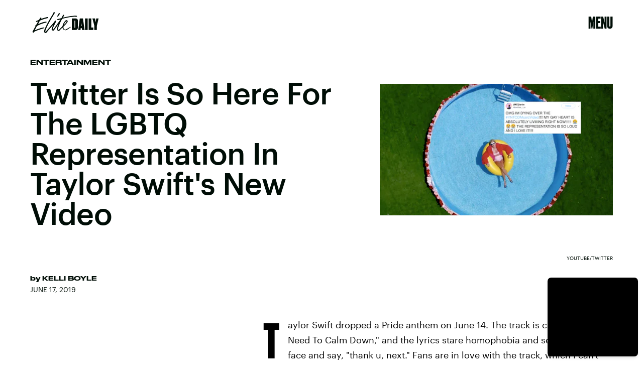

--- FILE ---
content_type: text/html; charset=utf-8
request_url: https://www.google.com/recaptcha/api2/aframe
body_size: 249
content:
<!DOCTYPE HTML><html><head><meta http-equiv="content-type" content="text/html; charset=UTF-8"></head><body><script nonce="64G1ysHFZQ6uyl16wGlMTQ">/** Anti-fraud and anti-abuse applications only. See google.com/recaptcha */ try{var clients={'sodar':'https://pagead2.googlesyndication.com/pagead/sodar?'};window.addEventListener("message",function(a){try{if(a.source===window.parent){var b=JSON.parse(a.data);var c=clients[b['id']];if(c){var d=document.createElement('img');d.src=c+b['params']+'&rc='+(localStorage.getItem("rc::a")?sessionStorage.getItem("rc::b"):"");window.document.body.appendChild(d);sessionStorage.setItem("rc::e",parseInt(sessionStorage.getItem("rc::e")||0)+1);localStorage.setItem("rc::h",'1769404662567');}}}catch(b){}});window.parent.postMessage("_grecaptcha_ready", "*");}catch(b){}</script></body></html>